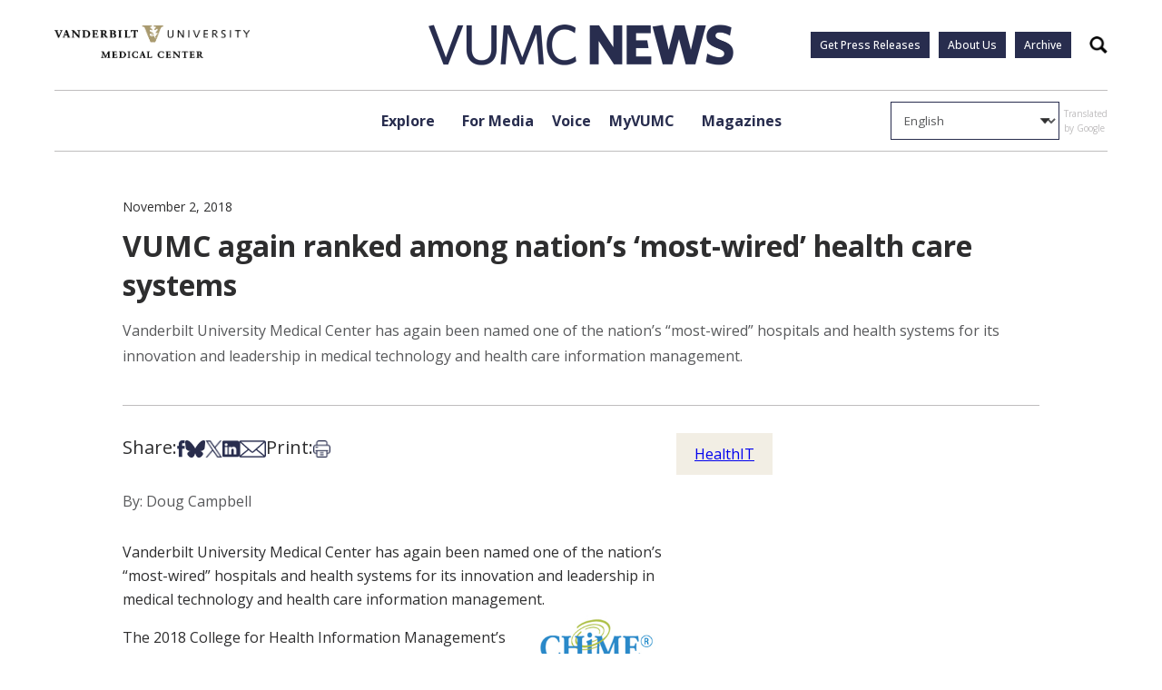

--- FILE ---
content_type: text/html; charset=UTF-8
request_url: https://news.vumc.org/2018/11/02/vumc-again-ranked-among-nations-most-wired-health-care-systems/
body_size: 20734
content:
<!doctype html>
<html lang="en-US">
<head>
	<meta charset="UTF-8">
	<meta name="viewport" content="width=device-width, initial-scale=1">
	<link rel="profile" href="https://gmpg.org/xfn/11">

	<link rel="preconnect" href="https://fonts.googleapis.com"> 
	<link rel="preconnect" href="https://fonts.gstatic.com" crossorigin>
	<link href="https://fonts.googleapis.com/css2?family=Open+Sans:ital,wght@0,300;0,400;0,500;0,600;0,700;0,800;1,300;1,400;1,500;1,600;1,700;1,800&display=swap" rel="stylesheet">
	<script src=https://assets.adobedtm.com/0fdeaa586937/d28f6b72f34b/launch-373e28369c9a.min.js async></script>
	<script type="text/javascript" async src="https://play.vidyard.com/embed/v4.js"></script>
	
	<meta name='robots' content='index, follow, max-image-preview:large, max-snippet:-1, max-video-preview:-1' />

	<!-- This site is optimized with the Yoast SEO Premium plugin v23.1 (Yoast SEO v26.6) - https://yoast.com/wordpress/plugins/seo/ -->
	<title>VUMC again ranked among nation’s ‘most-wired’ health care systems - VUMC News</title>
	<link rel="canonical" href="https://news.vumc.org/2018/11/02/vumc-again-ranked-among-nations-most-wired-health-care-systems/" />
	<meta property="og:locale" content="en_US" />
	<meta property="og:type" content="article" />
	<meta property="og:title" content="VUMC again ranked among nation’s ‘most-wired’ health care systems" />
	<meta property="og:description" content="Vanderbilt University Medical Center has again been named one of the nation’s “most-wired” hospitals and health systems for its innovation and leadership in medical technology and health care information management." />
	<meta property="og:url" content="https://news.vumc.org/2018/11/02/vumc-again-ranked-among-nations-most-wired-health-care-systems/" />
	<meta property="og:site_name" content="VUMC News" />
	<meta property="article:published_time" content="2018-11-02T16:02:28+00:00" />
	<meta property="article:modified_time" content="2024-04-01T16:54:39+00:00" />
	<meta property="og:image" content="https://vumc-reporter.s3.amazonaws.com/uploads/Most-Wired_logo_2018_edited-2.jpg" />
	<meta property="og:image:width" content="250" />
	<meta property="og:image:height" content="290" />
	<meta property="og:image:type" content="image/jpeg" />
	<meta name="author" content="Doug Campbell" />
	<meta name="twitter:card" content="summary_large_image" />
	<meta name="twitter:creator" content="@VUMC_Insights" />
	<meta name="twitter:site" content="@VUMC_Insights" />
	<script type="application/ld+json" class="yoast-schema-graph">{"@context":"https://schema.org","@graph":[{"@type":"Article","@id":"https://news.vumc.org/2018/11/02/vumc-again-ranked-among-nations-most-wired-health-care-systems/#article","isPartOf":{"@id":"https://news.vumc.org/2018/11/02/vumc-again-ranked-among-nations-most-wired-health-care-systems/"},"author":{"name":"Doug Campbell","@id":"https://news.vumc.org/#/schema/person/654a118a201770487ac464937bc0f4f1"},"headline":"VUMC again ranked among nation’s ‘most-wired’ health care systems","datePublished":"2018-11-02T16:02:28+00:00","dateModified":"2024-04-01T16:54:39+00:00","mainEntityOfPage":{"@id":"https://news.vumc.org/2018/11/02/vumc-again-ranked-among-nations-most-wired-health-care-systems/"},"wordCount":245,"publisher":{"@id":"https://news.vumc.org/#organization"},"image":{"@id":"https://news.vumc.org/2018/11/02/vumc-again-ranked-among-nations-most-wired-health-care-systems/#primaryimage"},"thumbnailUrl":"https://vumc-reporter.s3.amazonaws.com/uploads/Most-Wired_logo_2018_edited-2.jpg","keywords":["HealthIT"],"inLanguage":"en-US"},{"@type":"WebPage","@id":"https://news.vumc.org/2018/11/02/vumc-again-ranked-among-nations-most-wired-health-care-systems/","url":"https://news.vumc.org/2018/11/02/vumc-again-ranked-among-nations-most-wired-health-care-systems/","name":"VUMC again ranked among nation’s ‘most-wired’ health care systems - VUMC News","isPartOf":{"@id":"https://news.vumc.org/#website"},"primaryImageOfPage":{"@id":"https://news.vumc.org/2018/11/02/vumc-again-ranked-among-nations-most-wired-health-care-systems/#primaryimage"},"image":{"@id":"https://news.vumc.org/2018/11/02/vumc-again-ranked-among-nations-most-wired-health-care-systems/#primaryimage"},"thumbnailUrl":"https://vumc-reporter.s3.amazonaws.com/uploads/Most-Wired_logo_2018_edited-2.jpg","datePublished":"2018-11-02T16:02:28+00:00","dateModified":"2024-04-01T16:54:39+00:00","breadcrumb":{"@id":"https://news.vumc.org/2018/11/02/vumc-again-ranked-among-nations-most-wired-health-care-systems/#breadcrumb"},"inLanguage":"en-US","potentialAction":[{"@type":"ReadAction","target":["https://news.vumc.org/2018/11/02/vumc-again-ranked-among-nations-most-wired-health-care-systems/"]}]},{"@type":"ImageObject","inLanguage":"en-US","@id":"https://news.vumc.org/2018/11/02/vumc-again-ranked-among-nations-most-wired-health-care-systems/#primaryimage","url":"https://vumc-reporter.s3.amazonaws.com/uploads/Most-Wired_logo_2018_edited-2.jpg","contentUrl":"https://vumc-reporter.s3.amazonaws.com/uploads/Most-Wired_logo_2018_edited-2.jpg","width":250,"height":290},{"@type":"BreadcrumbList","@id":"https://news.vumc.org/2018/11/02/vumc-again-ranked-among-nations-most-wired-health-care-systems/#breadcrumb","itemListElement":[{"@type":"ListItem","position":1,"name":"Home","item":"https://news.vumc.org/"},{"@type":"ListItem","position":2,"name":"VUMC again ranked among nation’s ‘most-wired’ health care systems"}]},{"@type":"WebSite","@id":"https://news.vumc.org/#website","url":"https://news.vumc.org/","name":"VUMC News","description":"","publisher":{"@id":"https://news.vumc.org/#organization"},"potentialAction":[{"@type":"SearchAction","target":{"@type":"EntryPoint","urlTemplate":"https://news.vumc.org/?s={search_term_string}"},"query-input":{"@type":"PropertyValueSpecification","valueRequired":true,"valueName":"search_term_string"}}],"inLanguage":"en-US"},{"@type":"Organization","@id":"https://news.vumc.org/#organization","name":"Vanderbilt University Medical Center","url":"https://news.vumc.org/","logo":{"@type":"ImageObject","inLanguage":"en-US","@id":"https://news.vumc.org/#/schema/logo/image/","url":"https://vumc-reporter.s3.amazonaws.com/uploads/VUMC-logo.png","contentUrl":"https://vumc-reporter.s3.amazonaws.com/uploads/VUMC-logo.png","width":2430,"height":1361,"caption":"Vanderbilt University Medical Center"},"image":{"@id":"https://news.vumc.org/#/schema/logo/image/"},"sameAs":["https://x.com/VUMC_Insights"]},{"@type":"Person","@id":"https://news.vumc.org/#/schema/person/654a118a201770487ac464937bc0f4f1","name":"Doug Campbell","image":{"@type":"ImageObject","inLanguage":"en-US","@id":"https://news.vumc.org/#/schema/person/image/","url":"https://secure.gravatar.com/avatar/f6d8077f68ca5bae89263dd90c6922c867cb11ac9c4aab354a6c1541f4c0e662?s=96&d=identicon&r=g","contentUrl":"https://secure.gravatar.com/avatar/f6d8077f68ca5bae89263dd90c6922c867cb11ac9c4aab354a6c1541f4c0e662?s=96&d=identicon&r=g","caption":"Doug Campbell"},"url":"https://news.vumc.org/author/campbefd/"}]}</script>
	<!-- / Yoast SEO Premium plugin. -->


<link rel='dns-prefetch' href='//cdn.knightlab.com' />
<link rel='dns-prefetch' href='//stats.wp.com' />
<link rel='dns-prefetch' href='//vumc-reporter.s3.amazonaws.com' />
<link rel="alternate" title="oEmbed (JSON)" type="application/json+oembed" href="https://news.vumc.org/wp-json/oembed/1.0/embed?url=https%3A%2F%2Fnews.vumc.org%2F2018%2F11%2F02%2Fvumc-again-ranked-among-nations-most-wired-health-care-systems%2F" />
<link rel="alternate" title="oEmbed (XML)" type="text/xml+oembed" href="https://news.vumc.org/wp-json/oembed/1.0/embed?url=https%3A%2F%2Fnews.vumc.org%2F2018%2F11%2F02%2Fvumc-again-ranked-among-nations-most-wired-health-care-systems%2F&#038;format=xml" />
<style id='wp-img-auto-sizes-contain-inline-css'>
img:is([sizes=auto i],[sizes^="auto," i]){contain-intrinsic-size:3000px 1500px}
/*# sourceURL=wp-img-auto-sizes-contain-inline-css */
</style>
<link rel='stylesheet' id='jetpack_related-posts-css' href='https://news.vumc.org/wp-content/plugins/jetpack/modules/related-posts/related-posts.css?ver=20240116' media='all' />
<style id='wp-emoji-styles-inline-css'>

	img.wp-smiley, img.emoji {
		display: inline !important;
		border: none !important;
		box-shadow: none !important;
		height: 1em !important;
		width: 1em !important;
		margin: 0 0.07em !important;
		vertical-align: -0.1em !important;
		background: none !important;
		padding: 0 !important;
	}
/*# sourceURL=wp-emoji-styles-inline-css */
</style>
<style id='wp-block-library-inline-css'>
:root{--wp-block-synced-color:#7a00df;--wp-block-synced-color--rgb:122,0,223;--wp-bound-block-color:var(--wp-block-synced-color);--wp-editor-canvas-background:#ddd;--wp-admin-theme-color:#007cba;--wp-admin-theme-color--rgb:0,124,186;--wp-admin-theme-color-darker-10:#006ba1;--wp-admin-theme-color-darker-10--rgb:0,107,160.5;--wp-admin-theme-color-darker-20:#005a87;--wp-admin-theme-color-darker-20--rgb:0,90,135;--wp-admin-border-width-focus:2px}@media (min-resolution:192dpi){:root{--wp-admin-border-width-focus:1.5px}}.wp-element-button{cursor:pointer}:root .has-very-light-gray-background-color{background-color:#eee}:root .has-very-dark-gray-background-color{background-color:#313131}:root .has-very-light-gray-color{color:#eee}:root .has-very-dark-gray-color{color:#313131}:root .has-vivid-green-cyan-to-vivid-cyan-blue-gradient-background{background:linear-gradient(135deg,#00d084,#0693e3)}:root .has-purple-crush-gradient-background{background:linear-gradient(135deg,#34e2e4,#4721fb 50%,#ab1dfe)}:root .has-hazy-dawn-gradient-background{background:linear-gradient(135deg,#faaca8,#dad0ec)}:root .has-subdued-olive-gradient-background{background:linear-gradient(135deg,#fafae1,#67a671)}:root .has-atomic-cream-gradient-background{background:linear-gradient(135deg,#fdd79a,#004a59)}:root .has-nightshade-gradient-background{background:linear-gradient(135deg,#330968,#31cdcf)}:root .has-midnight-gradient-background{background:linear-gradient(135deg,#020381,#2874fc)}:root{--wp--preset--font-size--normal:16px;--wp--preset--font-size--huge:42px}.has-regular-font-size{font-size:1em}.has-larger-font-size{font-size:2.625em}.has-normal-font-size{font-size:var(--wp--preset--font-size--normal)}.has-huge-font-size{font-size:var(--wp--preset--font-size--huge)}.has-text-align-center{text-align:center}.has-text-align-left{text-align:left}.has-text-align-right{text-align:right}.has-fit-text{white-space:nowrap!important}#end-resizable-editor-section{display:none}.aligncenter{clear:both}.items-justified-left{justify-content:flex-start}.items-justified-center{justify-content:center}.items-justified-right{justify-content:flex-end}.items-justified-space-between{justify-content:space-between}.screen-reader-text{border:0;clip-path:inset(50%);height:1px;margin:-1px;overflow:hidden;padding:0;position:absolute;width:1px;word-wrap:normal!important}.screen-reader-text:focus{background-color:#ddd;clip-path:none;color:#444;display:block;font-size:1em;height:auto;left:5px;line-height:normal;padding:15px 23px 14px;text-decoration:none;top:5px;width:auto;z-index:100000}html :where(.has-border-color){border-style:solid}html :where([style*=border-top-color]){border-top-style:solid}html :where([style*=border-right-color]){border-right-style:solid}html :where([style*=border-bottom-color]){border-bottom-style:solid}html :where([style*=border-left-color]){border-left-style:solid}html :where([style*=border-width]){border-style:solid}html :where([style*=border-top-width]){border-top-style:solid}html :where([style*=border-right-width]){border-right-style:solid}html :where([style*=border-bottom-width]){border-bottom-style:solid}html :where([style*=border-left-width]){border-left-style:solid}html :where(img[class*=wp-image-]){height:auto;max-width:100%}:where(figure){margin:0 0 1em}html :where(.is-position-sticky){--wp-admin--admin-bar--position-offset:var(--wp-admin--admin-bar--height,0px)}@media screen and (max-width:600px){html :where(.is-position-sticky){--wp-admin--admin-bar--position-offset:0px}}

/*# sourceURL=wp-block-library-inline-css */
</style><style id='global-styles-inline-css'>
:root{--wp--preset--aspect-ratio--square: 1;--wp--preset--aspect-ratio--4-3: 4/3;--wp--preset--aspect-ratio--3-4: 3/4;--wp--preset--aspect-ratio--3-2: 3/2;--wp--preset--aspect-ratio--2-3: 2/3;--wp--preset--aspect-ratio--16-9: 16/9;--wp--preset--aspect-ratio--9-16: 9/16;--wp--preset--color--black: #000000;--wp--preset--color--cyan-bluish-gray: #abb8c3;--wp--preset--color--white: #ffffff;--wp--preset--color--pale-pink: #f78da7;--wp--preset--color--vivid-red: #cf2e2e;--wp--preset--color--luminous-vivid-orange: #ff6900;--wp--preset--color--luminous-vivid-amber: #fcb900;--wp--preset--color--light-green-cyan: #7bdcb5;--wp--preset--color--vivid-green-cyan: #00d084;--wp--preset--color--pale-cyan-blue: #8ed1fc;--wp--preset--color--vivid-cyan-blue: #0693e3;--wp--preset--color--vivid-purple: #9b51e0;--wp--preset--gradient--vivid-cyan-blue-to-vivid-purple: linear-gradient(135deg,rgb(6,147,227) 0%,rgb(155,81,224) 100%);--wp--preset--gradient--light-green-cyan-to-vivid-green-cyan: linear-gradient(135deg,rgb(122,220,180) 0%,rgb(0,208,130) 100%);--wp--preset--gradient--luminous-vivid-amber-to-luminous-vivid-orange: linear-gradient(135deg,rgb(252,185,0) 0%,rgb(255,105,0) 100%);--wp--preset--gradient--luminous-vivid-orange-to-vivid-red: linear-gradient(135deg,rgb(255,105,0) 0%,rgb(207,46,46) 100%);--wp--preset--gradient--very-light-gray-to-cyan-bluish-gray: linear-gradient(135deg,rgb(238,238,238) 0%,rgb(169,184,195) 100%);--wp--preset--gradient--cool-to-warm-spectrum: linear-gradient(135deg,rgb(74,234,220) 0%,rgb(151,120,209) 20%,rgb(207,42,186) 40%,rgb(238,44,130) 60%,rgb(251,105,98) 80%,rgb(254,248,76) 100%);--wp--preset--gradient--blush-light-purple: linear-gradient(135deg,rgb(255,206,236) 0%,rgb(152,150,240) 100%);--wp--preset--gradient--blush-bordeaux: linear-gradient(135deg,rgb(254,205,165) 0%,rgb(254,45,45) 50%,rgb(107,0,62) 100%);--wp--preset--gradient--luminous-dusk: linear-gradient(135deg,rgb(255,203,112) 0%,rgb(199,81,192) 50%,rgb(65,88,208) 100%);--wp--preset--gradient--pale-ocean: linear-gradient(135deg,rgb(255,245,203) 0%,rgb(182,227,212) 50%,rgb(51,167,181) 100%);--wp--preset--gradient--electric-grass: linear-gradient(135deg,rgb(202,248,128) 0%,rgb(113,206,126) 100%);--wp--preset--gradient--midnight: linear-gradient(135deg,rgb(2,3,129) 0%,rgb(40,116,252) 100%);--wp--preset--font-size--small: 13px;--wp--preset--font-size--medium: 20px;--wp--preset--font-size--large: 36px;--wp--preset--font-size--x-large: 42px;--wp--preset--spacing--20: 0.44rem;--wp--preset--spacing--30: 0.67rem;--wp--preset--spacing--40: 1rem;--wp--preset--spacing--50: 1.5rem;--wp--preset--spacing--60: 2.25rem;--wp--preset--spacing--70: 3.38rem;--wp--preset--spacing--80: 5.06rem;--wp--preset--shadow--natural: 6px 6px 9px rgba(0, 0, 0, 0.2);--wp--preset--shadow--deep: 12px 12px 50px rgba(0, 0, 0, 0.4);--wp--preset--shadow--sharp: 6px 6px 0px rgba(0, 0, 0, 0.2);--wp--preset--shadow--outlined: 6px 6px 0px -3px rgb(255, 255, 255), 6px 6px rgb(0, 0, 0);--wp--preset--shadow--crisp: 6px 6px 0px rgb(0, 0, 0);}:where(.is-layout-flex){gap: 0.5em;}:where(.is-layout-grid){gap: 0.5em;}body .is-layout-flex{display: flex;}.is-layout-flex{flex-wrap: wrap;align-items: center;}.is-layout-flex > :is(*, div){margin: 0;}body .is-layout-grid{display: grid;}.is-layout-grid > :is(*, div){margin: 0;}:where(.wp-block-columns.is-layout-flex){gap: 2em;}:where(.wp-block-columns.is-layout-grid){gap: 2em;}:where(.wp-block-post-template.is-layout-flex){gap: 1.25em;}:where(.wp-block-post-template.is-layout-grid){gap: 1.25em;}.has-black-color{color: var(--wp--preset--color--black) !important;}.has-cyan-bluish-gray-color{color: var(--wp--preset--color--cyan-bluish-gray) !important;}.has-white-color{color: var(--wp--preset--color--white) !important;}.has-pale-pink-color{color: var(--wp--preset--color--pale-pink) !important;}.has-vivid-red-color{color: var(--wp--preset--color--vivid-red) !important;}.has-luminous-vivid-orange-color{color: var(--wp--preset--color--luminous-vivid-orange) !important;}.has-luminous-vivid-amber-color{color: var(--wp--preset--color--luminous-vivid-amber) !important;}.has-light-green-cyan-color{color: var(--wp--preset--color--light-green-cyan) !important;}.has-vivid-green-cyan-color{color: var(--wp--preset--color--vivid-green-cyan) !important;}.has-pale-cyan-blue-color{color: var(--wp--preset--color--pale-cyan-blue) !important;}.has-vivid-cyan-blue-color{color: var(--wp--preset--color--vivid-cyan-blue) !important;}.has-vivid-purple-color{color: var(--wp--preset--color--vivid-purple) !important;}.has-black-background-color{background-color: var(--wp--preset--color--black) !important;}.has-cyan-bluish-gray-background-color{background-color: var(--wp--preset--color--cyan-bluish-gray) !important;}.has-white-background-color{background-color: var(--wp--preset--color--white) !important;}.has-pale-pink-background-color{background-color: var(--wp--preset--color--pale-pink) !important;}.has-vivid-red-background-color{background-color: var(--wp--preset--color--vivid-red) !important;}.has-luminous-vivid-orange-background-color{background-color: var(--wp--preset--color--luminous-vivid-orange) !important;}.has-luminous-vivid-amber-background-color{background-color: var(--wp--preset--color--luminous-vivid-amber) !important;}.has-light-green-cyan-background-color{background-color: var(--wp--preset--color--light-green-cyan) !important;}.has-vivid-green-cyan-background-color{background-color: var(--wp--preset--color--vivid-green-cyan) !important;}.has-pale-cyan-blue-background-color{background-color: var(--wp--preset--color--pale-cyan-blue) !important;}.has-vivid-cyan-blue-background-color{background-color: var(--wp--preset--color--vivid-cyan-blue) !important;}.has-vivid-purple-background-color{background-color: var(--wp--preset--color--vivid-purple) !important;}.has-black-border-color{border-color: var(--wp--preset--color--black) !important;}.has-cyan-bluish-gray-border-color{border-color: var(--wp--preset--color--cyan-bluish-gray) !important;}.has-white-border-color{border-color: var(--wp--preset--color--white) !important;}.has-pale-pink-border-color{border-color: var(--wp--preset--color--pale-pink) !important;}.has-vivid-red-border-color{border-color: var(--wp--preset--color--vivid-red) !important;}.has-luminous-vivid-orange-border-color{border-color: var(--wp--preset--color--luminous-vivid-orange) !important;}.has-luminous-vivid-amber-border-color{border-color: var(--wp--preset--color--luminous-vivid-amber) !important;}.has-light-green-cyan-border-color{border-color: var(--wp--preset--color--light-green-cyan) !important;}.has-vivid-green-cyan-border-color{border-color: var(--wp--preset--color--vivid-green-cyan) !important;}.has-pale-cyan-blue-border-color{border-color: var(--wp--preset--color--pale-cyan-blue) !important;}.has-vivid-cyan-blue-border-color{border-color: var(--wp--preset--color--vivid-cyan-blue) !important;}.has-vivid-purple-border-color{border-color: var(--wp--preset--color--vivid-purple) !important;}.has-vivid-cyan-blue-to-vivid-purple-gradient-background{background: var(--wp--preset--gradient--vivid-cyan-blue-to-vivid-purple) !important;}.has-light-green-cyan-to-vivid-green-cyan-gradient-background{background: var(--wp--preset--gradient--light-green-cyan-to-vivid-green-cyan) !important;}.has-luminous-vivid-amber-to-luminous-vivid-orange-gradient-background{background: var(--wp--preset--gradient--luminous-vivid-amber-to-luminous-vivid-orange) !important;}.has-luminous-vivid-orange-to-vivid-red-gradient-background{background: var(--wp--preset--gradient--luminous-vivid-orange-to-vivid-red) !important;}.has-very-light-gray-to-cyan-bluish-gray-gradient-background{background: var(--wp--preset--gradient--very-light-gray-to-cyan-bluish-gray) !important;}.has-cool-to-warm-spectrum-gradient-background{background: var(--wp--preset--gradient--cool-to-warm-spectrum) !important;}.has-blush-light-purple-gradient-background{background: var(--wp--preset--gradient--blush-light-purple) !important;}.has-blush-bordeaux-gradient-background{background: var(--wp--preset--gradient--blush-bordeaux) !important;}.has-luminous-dusk-gradient-background{background: var(--wp--preset--gradient--luminous-dusk) !important;}.has-pale-ocean-gradient-background{background: var(--wp--preset--gradient--pale-ocean) !important;}.has-electric-grass-gradient-background{background: var(--wp--preset--gradient--electric-grass) !important;}.has-midnight-gradient-background{background: var(--wp--preset--gradient--midnight) !important;}.has-small-font-size{font-size: var(--wp--preset--font-size--small) !important;}.has-medium-font-size{font-size: var(--wp--preset--font-size--medium) !important;}.has-large-font-size{font-size: var(--wp--preset--font-size--large) !important;}.has-x-large-font-size{font-size: var(--wp--preset--font-size--x-large) !important;}
/*# sourceURL=global-styles-inline-css */
</style>

<style id='classic-theme-styles-inline-css'>
/*! This file is auto-generated */
.wp-block-button__link{color:#fff;background-color:#32373c;border-radius:9999px;box-shadow:none;text-decoration:none;padding:calc(.667em + 2px) calc(1.333em + 2px);font-size:1.125em}.wp-block-file__button{background:#32373c;color:#fff;text-decoration:none}
/*# sourceURL=/wp-includes/css/classic-themes.min.css */
</style>
<link rel='stylesheet' id='timeline-stylesheet-css' href='https://cdn.knightlab.com/libs/timeline3/latest/css/timeline.css?ver=6.9' media='all' />
<link rel='stylesheet' id='vumc-news-style-css' href='https://news.vumc.org/wp-content/themes/vumc-news/css/build/main.css?ver=2.02' media='all' />
<link rel='stylesheet' id='taxopress-frontend-css-css' href='https://news.vumc.org/wp-content/plugins/simple-tags/assets/frontend/css/frontend.css?ver=3.42.0' media='all' />
<script id="jetpack_related-posts-js-extra">
var related_posts_js_options = {"post_heading":"h4"};
//# sourceURL=jetpack_related-posts-js-extra
</script>
<script src="https://news.vumc.org/wp-content/plugins/jetpack/_inc/build/related-posts/related-posts.min.js?ver=20240116" id="jetpack_related-posts-js"></script>
<script src="https://cdn.knightlab.com/libs/timeline3/latest/js/timeline-min.js?ver=1.0.0" id="timeline-javascript-js"></script>
<script src="https://news.vumc.org/wp-includes/js/jquery/jquery.min.js?ver=3.7.1" id="jquery-core-js"></script>
<script src="https://news.vumc.org/wp-includes/js/jquery/jquery-migrate.min.js?ver=3.4.1" id="jquery-migrate-js"></script>
<script src="https://news.vumc.org/wp-content/plugins/simple-tags/assets/frontend/js/frontend.js?ver=3.42.0" id="taxopress-frontend-js-js"></script>
<link rel="https://api.w.org/" href="https://news.vumc.org/wp-json/" /><link rel="alternate" title="JSON" type="application/json" href="https://news.vumc.org/wp-json/wp/v2/posts/280882" /><link rel="EditURI" type="application/rsd+xml" title="RSD" href="https://news.vumc.org/xmlrpc.php?rsd" />
<meta name="generator" content="WordPress 6.9" />
<link rel='shortlink' href='https://news.vumc.org/?p=280882' />
	<style>img#wpstats{display:none}</style>
		<style type="text/css">a.st_tag, a.internal_tag, .st_tag, .internal_tag { text-decoration: underline !important; }</style><!-- Clicky Web Analytics - https://clicky.com, WordPress Plugin by Yoast - https://yoast.com/wordpress/plugins/clicky/ --><script>
	
	var clicky_site_ids = clicky_site_ids || [];
	clicky_site_ids.push("101460665");
</script>
<script async src="//static.getclicky.com/js"></script><link rel="icon" href="https://vumc-reporter.s3.amazonaws.com/uploads/new_v_logo.jpg" sizes="32x32" />
<link rel="icon" href="https://vumc-reporter.s3.amazonaws.com/uploads/new_v_logo.jpg" sizes="192x192" />
<link rel="apple-touch-icon" href="https://vumc-reporter.s3.amazonaws.com/uploads/new_v_logo.jpg" />
<meta name="msapplication-TileImage" content="https://vumc-reporter.s3.amazonaws.com/uploads/new_v_logo.jpg" />
		<style id="wp-custom-css">
			.page-heading h1 {
	display: block;
	line-height: 1.2;
}
		</style>
		
	
	<script>
      <!-- Google Tag Manager -->
  dataLayer = [{
      }];            <!-- Google Tag Manager -->
            (function(v,a,n,d,y){v[d]=v[d]||[];v[d].push({'gtm.start':
                new Date().getTime(),event:'gtm.js'});var f=a.getElementsByTagName(n)[0],j=a.createElement(n),ad=d!='dataLayer'?'&d='+d:'';j.async=true;j.src='https://www.googletagmanager.com/gtm.js?id='+y+ad;f.parentNode.insertBefore(j,f);})(window,document,'script','dataLayer','GTM-P4SNFVP');
        </script>
<link rel='stylesheet' id='jetpack-swiper-library-css' href='https://news.vumc.org/wp-content/plugins/jetpack/_inc/blocks/swiper.css?ver=15.3.1' media='all' />
<link rel='stylesheet' id='jetpack-carousel-css' href='https://news.vumc.org/wp-content/plugins/jetpack/modules/carousel/jetpack-carousel.css?ver=15.3.1' media='all' />
</head>

<body class="wp-singular post-template-default single single-post postid-280882 single-format-standard wp-theme-vumc-news ally-default">

	<!-- Google Tag Manager -->
    <noscript><iframe src="https://www.googletagmanager.com/ns.html?id=GTM-P4SNFVP" height="0" width="0" style="display:none;visibility:hidden"></iframe></noscript>


<header id="masthead" class="site-header">
	<a class="skip-link screen-reader-text" href="#primary">Skip to content</a>

	<div class="main-header-space-container">

		<section class="main-header">
			<div class="hamburger-button">
				<input type="checkbox" class="hamburger-button__checkbox" id="navi-toggle">
				<label for="navi-toggle" class="hamburger-button__button">
					<span class="hamburger-button__icon">&nbsp;</span>
				</label>
			</div>

			<a href="https://vumc.org" target="_blank" class="vumc-logo">
				<img src="https://news.vumc.org/wp-content/themes/vumc-news/images/vumc-logo.png" alt="VUMC Logo">
			</a>
			
			<a href="https://news.vumc.org" class="logo">
				<img src="https://news.vumc.org/wp-content/themes/vumc-news/images/logo.png" alt="Logo">
			</a>

			<div class="main-header__buttons">
				<div class="menu-utility-links-container"><ul id="menu-utility-links" class="menu"><li id="menu-item-305203" class="menu-item menu-item-type-custom menu-item-object-custom menu-item-305203"><a href="https://news.vumc.org/vumc-press-release-signup/">Get Press Releases</a></li>
<li id="menu-item-305511" class="menu-item menu-item-type-post_type menu-item-object-page menu-item-305511"><a href="https://news.vumc.org/about-us/">About Us</a></li>
<li id="menu-item-354794" class="menu-item menu-item-type-custom menu-item-object-custom menu-item-354794"><a href="/reporter-archive">Archive</a></li>
</ul></div>				<button class="search-btn">
					<span class="accessible-text">
						Search
					</span>
				</button>
			</div>
		</section>

	</div>

	

	<div class="mobile-menu">

		
		<div class="mobile-menu__menus">

			<div class="mobile-menu__primary">
				<ul class="mobile-menu__primary__ul">
											<li class="has-submenu">
							<a href="#">Explore</a>
						</li>
											<li class="has-submenu">
							<a href="https://news.vumc.org/for-media/">For Media</a>
						</li>
											<li class="has-submenu">
							<a href="https://news.vumc.org/myvumc/vumc-voice/">Voice</a>
						</li>
											<li class="">
							<a href="https://news.vumc.org/content_type/myvumc/">MyVUMC</a>
						</li>
											<li class="has-submenu">
							<a href="https://news.vumc.org/magazines-and-podcast-momentum-vanderbilt-medicine-and-discoveries-in-action-dnamagazines-podcasts/">Magazines</a>
						</li>
									</ul>

				<div class="mobile-menu__footer">
					<div class="menu-utility-links-container"><ul id="menu-utility-links-1" class="menu"><li class="menu-item menu-item-type-custom menu-item-object-custom menu-item-305203"><a href="https://news.vumc.org/vumc-press-release-signup/">Get Press Releases</a></li>
<li class="menu-item menu-item-type-post_type menu-item-object-page menu-item-305511"><a href="https://news.vumc.org/about-us/">About Us</a></li>
<li class="menu-item menu-item-type-custom menu-item-object-custom menu-item-354794"><a href="/reporter-archive">Archive</a></li>
</ul></div>															<div class="mobile-menu__footer__social">
																																		<a href="https://www.facebook.com/VanderbiltHealth" target="_blank">
									<img src="https://vumc-reporter.s3.amazonaws.com/uploads/facebook_blue.png" alt="">
								</a>
																												<a href="https://www.youtube.com/vanderbilthealth" target="_blank">
									<img src="https://vumc-reporter.s3.amazonaws.com/uploads/youtube_blue.png" alt="">
								</a>
																												<a href="https://www.instagram.com/vanderbilthealth/?hl=en" target="_blank">
									<img src="https://vumc-reporter.s3.amazonaws.com/uploads/instagram_blue.png" alt="">
								</a>
																												<a href="https://twitter.com/vumchealth" target="_blank">
									<img src="https://vumc-reporter.s3.amazonaws.com/uploads/x_blue.png" alt="">
								</a>
																												<a href="https://www.linkedin.com/company/vanderbilt-university-medical-center/" target="_blank">
									<img src="https://vumc-reporter.s3.amazonaws.com/uploads/linkedin_blue.png" alt="">
								</a>
																												<a href="https://bsky.app/profile/vumc-insights.bsky.social" target="_blank">
									<img src="https://vumc-reporter.s3.amazonaws.com/uploads/bluesky_blue.png" alt="">
								</a>
																		</div>
										<a href="https://vumc.org" target="_blank" class="vumc-logo">
						<img src="https://news.vumc.org/wp-content/themes/vumc-news/images/vumc-logo.png" alt="VUMC Logo">
					</a>
				</div>
			</div>

			<div class="mobile-menu__secondary">
				
									<div class="mobile-menu__secondary-menu" data-secondary="For Media">
						<h3 class="mobile-menu__secondary__heading">
							<a href="https://news.vumc.org/for-media/">
								For Media							</a>
						</h3>
						<ul>
															<li>
									<a href="https://news.vumc.org/for-media/">
										Overview 
									</a>
								</li>
																						<li>
									<a href="https://news.vumc.org/media-contacts-page/">
										Media Contacts									</a>
								</li>
															<li>
									<a href="https://news.vumc.org/content_type/news-releases/">
										News Releases									</a>
								</li>
															<li>
									<a href="https://news.vumc.org/photo-b-roll-download/">
										Photos & B-Roll Downloads									</a>
								</li>
															<li>
									<a href="https://news.vumc.org/vumc-facts-and-statistics/">
										VUMC Facts and Figures									</a>
								</li>
													</ul>
					</div>
									<div class="mobile-menu__secondary-menu" data-secondary="Voice">
						<h3 class="mobile-menu__secondary__heading">
							<a href="https://news.vumc.org/myvumc/vumc-voice/">
								Voice							</a>
						</h3>
						<ul>
															<li>
									<a href="https://news.vumc.org/myvumc/vumc-voice/">
										Overview 
									</a>
								</li>
																						<li>
									<a href="https://news.vumc.org/section/voice/credo-award/">
										Credo Award									</a>
								</li>
															<li>
									<a href="https://news.vumc.org/section/voice/daisy-award/">
										DAISY Award									</a>
								</li>
															<li>
									<a href="https://news.vumc.org/section/voice/elevate-team-award/">
										Elevate Team Award									</a>
								</li>
															<li>
									<a href="https://news.vumc.org/section/voice/health-yes/">
										Health, Yes									</a>
								</li>
															<li>
									<a href="https://news.vumc.org/section/voice/employee-spotlight/">
										Employee Spotlight									</a>
								</li>
															<li>
									<a href="https://news.vumc.org/section/voice/five-pillar-leader-award/">
										Five Pillar Leader Award									</a>
								</li>
															<li>
									<a href="https://news.vumc.org/section/voice/patient-spotlight/">
										Patient Spotlight									</a>
								</li>
															<li>
									<a href="https://news.vumc.org/section/voice/pets-vumc/">
										Pets of VUMC									</a>
								</li>
															<li>
									<a href="https://news.vumc.org/section/voice/tales-of-vumc-past/">
										Tales of VUMC Past									</a>
								</li>
															<li>
									<a href="https://news.vumc.org/section/voice/">
										All Voice Stories									</a>
								</li>
													</ul>
					</div>
									<div class="mobile-menu__secondary-menu" data-secondary="Magazines">
						<h3 class="mobile-menu__secondary__heading">
							<a href="https://news.vumc.org/magazines-and-podcast-momentum-vanderbilt-medicine-and-discoveries-in-action-dnamagazines-podcasts/">
								Magazines							</a>
						</h3>
						<ul>
															<li>
									<a href="https://news.vumc.org/magazines-and-podcast-momentum-vanderbilt-medicine-and-discoveries-in-action-dnamagazines-podcasts/">
										Overview 
									</a>
								</li>
																						<li>
									<a href="https://news.vumc.org/medicine-magazine/">
										Medicine									</a>
								</li>
															<li>
									<a href="https://news.vumc.org/momentum-magazine/">
										Momentum									</a>
								</li>
													</ul>
					</div>
				
									<div class="mobile-menu__secondary-menu" data-secondary="Explore">
						<h3 class="mobile-menu__secondary__heading">
							Explore						</h3>
						<div class="mobile-menu__secondary__content">
														<div class="column">
									<h4>Explore by Highlight</h4>
									<ul>
																																	<li>
													<a href="https://news.vumc.org/vumc-highlight/community-giving/">
														Community & Giving													</a>
												</li>
																																												<li>
													<a href="https://news.vumc.org/vumc-highlight/education-training/">
														Education & Training													</a>
												</li>
																																												<li>
													<a href="https://news.vumc.org/vumc-highlight/growth-finance/">
														Growth & Finance													</a>
												</li>
																																												<li>
													<a href="https://news.vumc.org/section/business-innovation/">
														Business Innovation													</a>
												</li>
																																												<li>
													<a href="https://news.vumc.org/vumc-highlight/leadership-perspectives/">
														Leadership Perspectives													</a>
												</li>
																																												<li>
													<a href="https://news.vumc.org/vumc-highlight/research/">
														Research													</a>
												</li>
																																												<li>
													<a href="https://news.vumc.org/vumc-highlight/vumc-people/">
														VUMC People													</a>
												</li>
																																												<li>
													<a href="https://news.vumc.org/vumc-highlight/all-news/">
														All News													</a>
												</li>
																																																			</ul>
								</div>
														<div class="column">
									<h4>Explore by Topic</h4>
									<ul>
																																	<li>
													<a href="https://news.vumc.org/section/cancer/">
														Cancer													</a>
												</li>
																																												<li>
													<a href="https://news.vumc.org/section/emergency-trauma/">
														Emergency & Trauma													</a>
												</li>
																																												<li>
													<a href="https://news.vumc.org/section/genetics-genomics/">
														Genetics & Genomics													</a>
												</li>
																																												<li>
													<a href="https://news.vumc.org/section/health-policy/">
														Health Policy													</a>
												</li>
																																												<li>
													<a href="https://news.vumc.org/section/infectious-diseases">
														Infectious Diseases													</a>
												</li>
																																												<li>
													<a href="https://news.vumc.org/section/nursing/">
														Nursing													</a>
												</li>
																																												<li>
													<a href="https://news.vumc.org/section/pediatrics/">
														Pediatrics													</a>
												</li>
																																												<li>
													<a href="https://news.vumc.org/section/surgeries/">
														Surgeries													</a>
												</li>
																																												<li>
													<a href="https://news.vumc.org/section/tech-health/">
														Tech & Health													</a>
												</li>
																																												<li>
													<a href="https://news.vumc.org/section/transplant/">
														Transplant													</a>
												</li>
																																												<li>
													<a href="https://news.vumc.org/section/vaccines/">
														Vaccines													</a>
												</li>
																																												<li>
													<a href="https://news.vumc.org/section/womens-health/">
														Women's Health													</a>
												</li>
																														</ul>
								</div>
														<div class="column">
									<h4>Explore by Location</h4>
									<ul>
																																	<li>
													<a href="https://news.vumc.org/location/monroe-carell-jr-childrens-hospital-at-vanderbilt/">
														Monroe Carell Jr. Children’s Hospital at Vanderbilt													</a>
												</li>
																																												<li>
													<a href="https://news.vumc.org/location/vanderbilt-bedford-hospital/">
														Vanderbilt Bedford Hospital													</a>
												</li>
																																												<li>
													<a href="https://news.vumc.org/location/vanderbilt-health-one-hundred-oaks/">
														Vanderbilt Health One Hundred Oaks													</a>
												</li>
																																												<li>
													<a href="https://news.vumc.org/location/vanderbilt-health-affiliated-network/">
														Vanderbilt Health Affiliated Network													</a>
												</li>
																																												<li>
													<a href="https://news.vumc.org/location/vanderbilt-ingram-cancer-center/">
														Vanderbilt-Ingram Cancer Center													</a>
												</li>
																																												<li>
													<a href="https://news.vumc.org/location/vanderbilt-kennedy-center/">
														Vanderbilt Kennedy Center													</a>
												</li>
																																												<li>
													<a href="https://news.vumc.org/location/vanderbilt-psychiatric-hospital/">
														Vanderbilt Psychiatric Hospital													</a>
												</li>
																																												<li>
													<a href="https://news.vumc.org/location/vanderbilt-wilson-county-hospital/">
														Vanderbilt Wilson County Hospital													</a>
												</li>
																																												<li>
													<a href="https://news.vumc.org/location/vanderbilt-stallworth-rehabilitation-hospital/">
														Vanderbilt Stallworth Rehabilitation Hospital													</a>
												</li>
																																												<li>
													<a href="https://news.vumc.org/location/vanderbilt-tullahoma-harton-hospital/">
														Vanderbilt Tullahoma-Harton Hospital													</a>
												</li>
																																												<li>
													<a href="https://news.vumc.org/location/vanderbilt-university-hospital/">
														Vanderbilt University Hospital													</a>
												</li>
																														</ul>
								</div>
												</div>
					</div>
								</div>

		</div>
		

	</div>

	<div class="search-bar">
		<form role="search" method="get" class="search-form" action="https://news.vumc.org/">
				<label>
					<span class="screen-reader-text">Search for:</span>
					<input type="search" class="search-field" placeholder="Search &hellip;" value="" name="s" />
				</label>
				<input type="submit" class="search-submit" value="Search" />
			</form>		<button class="close-search-btn">
			<span class="accessible-text">
				Close Search
			</span>
			<img src="https://news.vumc.org/wp-content/themes/vumc-news/images/x.png" alt="Close Search">
		</button>
	</div>

	<div class="nav-header">
		<div class="menu-main-navigation-container"><ul id="menu-main-navigation" class="menu"><li id="menu-item-305238" class="menu-item menu-item-type-custom menu-item-object-custom menu-item-305238"><a href="#">Explore</a></li>
<li id="menu-item-305316" class="menu-item menu-item-type-post_type menu-item-object-page menu-item-has-children menu-item-305316"><a href="https://news.vumc.org/for-media/">For Media</a>
<ul class="sub-menu">
	<li id="menu-item-305312" class="menu-item menu-item-type-post_type menu-item-object-page menu-item-305312"><a href="https://news.vumc.org/media-contacts-page/">Media Contacts</a></li>
	<li id="menu-item-305232" class="menu-item menu-item-type-custom menu-item-object-custom menu-item-305232"><a href="https://news.vumc.org/content_type/news-releases/">News Releases</a></li>
	<li id="menu-item-355662" class="menu-item menu-item-type-custom menu-item-object-custom menu-item-355662"><a href="https://news.vumc.org/photo-b-roll-download/">Photos &#038; B-Roll Downloads</a></li>
	<li id="menu-item-305313" class="menu-item menu-item-type-post_type menu-item-object-page menu-item-305313"><a href="https://news.vumc.org/vumc-facts-and-statistics/">VUMC Facts and Figures</a></li>
</ul>
</li>
<li id="menu-item-324052" class="menu-item menu-item-type-post_type menu-item-object-page menu-item-has-children menu-item-324052"><a href="https://news.vumc.org/myvumc/vumc-voice/">Voice</a>
<ul class="sub-menu">
	<li id="menu-item-361547" class="menu-item menu-item-type-taxonomy menu-item-object-category menu-item-361547"><a href="https://news.vumc.org/section/voice/credo-award/">Credo Award</a></li>
	<li id="menu-item-361548" class="menu-item menu-item-type-taxonomy menu-item-object-category menu-item-361548"><a href="https://news.vumc.org/section/voice/daisy-award/">DAISY Award</a></li>
	<li id="menu-item-361549" class="menu-item menu-item-type-taxonomy menu-item-object-category menu-item-361549"><a href="https://news.vumc.org/section/voice/elevate-team-award/">Elevate Team Award</a></li>
	<li id="menu-item-361544" class="menu-item menu-item-type-taxonomy menu-item-object-category menu-item-361544"><a href="https://news.vumc.org/section/voice/health-yes/">Health, Yes</a></li>
	<li id="menu-item-361542" class="menu-item menu-item-type-taxonomy menu-item-object-category menu-item-361542"><a href="https://news.vumc.org/section/voice/employee-spotlight/">Employee Spotlight</a></li>
	<li id="menu-item-361550" class="menu-item menu-item-type-taxonomy menu-item-object-category menu-item-361550"><a href="https://news.vumc.org/section/voice/five-pillar-leader-award/">Five Pillar Leader Award</a></li>
	<li id="menu-item-361541" class="menu-item menu-item-type-taxonomy menu-item-object-category menu-item-361541"><a href="https://news.vumc.org/section/voice/patient-spotlight/">Patient Spotlight</a></li>
	<li id="menu-item-361545" class="menu-item menu-item-type-taxonomy menu-item-object-category menu-item-361545"><a href="https://news.vumc.org/section/voice/pets-vumc/">Pets of VUMC</a></li>
	<li id="menu-item-361546" class="menu-item menu-item-type-taxonomy menu-item-object-category menu-item-361546"><a href="https://news.vumc.org/section/voice/tales-of-vumc-past/">Tales of VUMC Past</a></li>
	<li id="menu-item-361537" class="menu-item menu-item-type-taxonomy menu-item-object-category menu-item-361537"><a href="https://news.vumc.org/section/voice/">All Voice Stories</a></li>
</ul>
</li>
<li id="menu-item-324069" class="menu-item menu-item-type-taxonomy menu-item-object-content_type menu-item-324069"><a href="https://news.vumc.org/content_type/myvumc/">MyVUMC</a></li>
<li id="menu-item-378325" class="menu-item menu-item-type-post_type menu-item-object-page menu-item-has-children menu-item-378325"><a href="https://news.vumc.org/magazines-and-podcast-momentum-vanderbilt-medicine-and-discoveries-in-action-dnamagazines-podcasts/">Magazines</a>
<ul class="sub-menu">
	<li id="menu-item-379045" class="menu-item menu-item-type-post_type menu-item-object-page menu-item-379045"><a href="https://news.vumc.org/medicine-magazine/">Medicine</a></li>
	<li id="menu-item-378327" class="menu-item menu-item-type-post_type menu-item-object-page menu-item-378327"><a href="https://news.vumc.org/momentum-magazine/">Momentum</a></li>
</ul>
</li>
</ul></div>		<div class="nav-header__gtranslate">
			<div class="gtranslate_wrapper" id="gt-wrapper-50386158"></div>			<span>Translated <br />by Google</span>
		</div>
	</div>
	
	<div class="dropdowns">
					<div class="dropdown container" data-dropdown="Explore">
											<div class="column">
								<h3 class="column__heading">Explore by Highlight</h3>
								<ul>
																														<li>
												<a href="https://news.vumc.org/vumc-highlight/community-giving/">
													Community & Giving												</a>
											</li>
																																								<li>
												<a href="https://news.vumc.org/vumc-highlight/education-training/">
													Education & Training												</a>
											</li>
																																								<li>
												<a href="https://news.vumc.org/vumc-highlight/growth-finance/">
													Growth & Finance												</a>
											</li>
																																								<li>
												<a href="https://news.vumc.org/section/business-innovation/">
													Business Innovation												</a>
											</li>
																																								<li>
												<a href="https://news.vumc.org/vumc-highlight/leadership-perspectives/">
													Leadership Perspectives												</a>
											</li>
																																								<li>
												<a href="https://news.vumc.org/vumc-highlight/research/">
													Research												</a>
											</li>
																																								<li>
												<a href="https://news.vumc.org/vumc-highlight/vumc-people/">
													VUMC People												</a>
											</li>
																																								<li>
												<a href="https://news.vumc.org/vumc-highlight/all-news/">
													All News												</a>
											</li>
																																														</ul>
							</div>
														<div class="column">
								<h3 class="column__heading">Explore by Topic</h3>
								<ul>
																														<li>
												<a href="https://news.vumc.org/section/cancer/">
													Cancer												</a>
											</li>
																																								<li>
												<a href="https://news.vumc.org/section/emergency-trauma/">
													Emergency & Trauma												</a>
											</li>
																																								<li>
												<a href="https://news.vumc.org/section/genetics-genomics/">
													Genetics & Genomics												</a>
											</li>
																																								<li>
												<a href="https://news.vumc.org/section/health-policy/">
													Health Policy												</a>
											</li>
																																								<li>
												<a href="https://news.vumc.org/section/infectious-diseases">
													Infectious Diseases												</a>
											</li>
																																								<li>
												<a href="https://news.vumc.org/section/nursing/">
													Nursing												</a>
											</li>
																																								<li>
												<a href="https://news.vumc.org/section/pediatrics/">
													Pediatrics												</a>
											</li>
																																								<li>
												<a href="https://news.vumc.org/section/surgeries/">
													Surgeries												</a>
											</li>
																																								<li>
												<a href="https://news.vumc.org/section/tech-health/">
													Tech & Health												</a>
											</li>
																																								<li>
												<a href="https://news.vumc.org/section/transplant/">
													Transplant												</a>
											</li>
																																								<li>
												<a href="https://news.vumc.org/section/vaccines/">
													Vaccines												</a>
											</li>
																																								<li>
												<a href="https://news.vumc.org/section/womens-health/">
													Women's Health												</a>
											</li>
																											</ul>
							</div>
														<div class="column">
								<h3 class="column__heading">Explore by Location</h3>
								<ul>
																														<li>
												<a href="https://news.vumc.org/location/monroe-carell-jr-childrens-hospital-at-vanderbilt/">
													Monroe Carell Jr. Children’s Hospital at Vanderbilt												</a>
											</li>
																																								<li>
												<a href="https://news.vumc.org/location/vanderbilt-bedford-hospital/">
													Vanderbilt Bedford Hospital												</a>
											</li>
																																								<li>
												<a href="https://news.vumc.org/location/vanderbilt-health-one-hundred-oaks/">
													Vanderbilt Health One Hundred Oaks												</a>
											</li>
																																								<li>
												<a href="https://news.vumc.org/location/vanderbilt-health-affiliated-network/">
													Vanderbilt Health Affiliated Network												</a>
											</li>
																																								<li>
												<a href="https://news.vumc.org/location/vanderbilt-ingram-cancer-center/">
													Vanderbilt-Ingram Cancer Center												</a>
											</li>
																																								<li>
												<a href="https://news.vumc.org/location/vanderbilt-kennedy-center/">
													Vanderbilt Kennedy Center												</a>
											</li>
																																								<li>
												<a href="https://news.vumc.org/location/vanderbilt-psychiatric-hospital/">
													Vanderbilt Psychiatric Hospital												</a>
											</li>
																																								<li>
												<a href="https://news.vumc.org/location/vanderbilt-wilson-county-hospital/">
													Vanderbilt Wilson County Hospital												</a>
											</li>
																																								<li>
												<a href="https://news.vumc.org/location/vanderbilt-stallworth-rehabilitation-hospital/">
													Vanderbilt Stallworth Rehabilitation Hospital												</a>
											</li>
																																								<li>
												<a href="https://news.vumc.org/location/vanderbilt-tullahoma-harton-hospital/">
													Vanderbilt Tullahoma-Harton Hospital												</a>
											</li>
																																								<li>
												<a href="https://news.vumc.org/location/vanderbilt-university-hospital/">
													Vanderbilt University Hospital												</a>
											</li>
																											</ul>
							</div>
															<div class="featured-story">
									<h5 class="featured-story__heading">Featured Story</h5>
									<a href="https://news.vumc.org/2025/04/04/a-legacy-of-shaping-tomorrows-leaders/">
										<img width="600" height="400" src="https://vumc-reporter.s3.amazonaws.com/uploads/new-feature.jpg" class="attachment-post-thumbnail size-post-thumbnail wp-post-image" alt="" decoding="async" fetchpriority="high" srcset="https://vumc-reporter.s3.amazonaws.com/uploads/new-feature.jpg 600w, https://vumc-reporter.s3.amazonaws.com/uploads/new-feature-450x300.jpg 450w" sizes="(max-width: 600px) 100vw, 600px" data-attachment-id="373629" data-permalink="https://news.vumc.org/2025/04/04/a-legacy-of-shaping-tomorrows-leaders/new-feature/" data-orig-file="https://vumc-reporter.s3.amazonaws.com/uploads/new-feature.jpg" data-orig-size="600,400" data-comments-opened="0" data-image-meta="{&quot;aperture&quot;:&quot;0&quot;,&quot;credit&quot;:&quot;&quot;,&quot;camera&quot;:&quot;&quot;,&quot;caption&quot;:&quot;&quot;,&quot;created_timestamp&quot;:&quot;0&quot;,&quot;copyright&quot;:&quot;&quot;,&quot;focal_length&quot;:&quot;0&quot;,&quot;iso&quot;:&quot;0&quot;,&quot;shutter_speed&quot;:&quot;0&quot;,&quot;title&quot;:&quot;&quot;,&quot;orientation&quot;:&quot;1&quot;}" data-image-title="new-feature" data-image-description="" data-image-caption="&lt;p&gt;Aerial view of the VUMC campus, circa 1938.&lt;/p&gt;
" data-medium-file="https://vumc-reporter.s3.amazonaws.com/uploads/new-feature-450x300.jpg" data-large-file="https://vumc-reporter.s3.amazonaws.com/uploads/new-feature.jpg" />																					<h6 class="featured-story__category">Mission of Caring</h6>
																				<h3 class="featured-story__title">A Legacy of Shaping Tomorrow’s Leaders</h3>
									</a>
								</div>
										</div>
			</div>
	
	</header>

	<main id="primary" class="site-main">
					<header class="single-post-header">
				<div class="single-post-header__eyebrow">
										<h3 class="single-post-header__date">
						November 2, 2018					</h3>
				</div>
				<h1>VUMC again ranked among nation’s ‘most-wired’ health care systems</h1>
									<div class="single-post-header__excerpt">
						<p>Vanderbilt University Medical Center has again been named one of the nation’s “most-wired” hospitals and health systems for its innovation and leadership in medical technology and health care information management.</p>
					</div>
							</header>
			<div class="content-with-sidebar">
				
<article id="post-280882" class="post-280882 post type-post status-publish format-standard has-post-thumbnail hentry tag-healthit old_category-reporter old_tag-chime old_tag-college-for-health-information-management old_tag-health-information-technology old_tag-most-wired old_tag-reporter-nov-9-2018">

			<div class="post-opening">
			
			<div class="post-opening__share-print share-print">
				<div class="share-print__share">
					<h5>Share:</h5>
					<a href="https://www.facebook.com/sharer/sharer.php?u=https%3A%2F%2Fnews.vumc.org%2F2018%2F11%2F02%2Fvumc-again-ranked-among-nations-most-wired-health-care-systems%2F" target="_blank" rel="noopener noreferrer" class="share-link share-link--facebook">
						<span class="screen-reader-text">Share on Facebook</span>
						<img src="https://news.vumc.org/wp-content/themes/vumc-news/images/social/facebook_blue.png" alt="Facebook" />
					</a>
					<a href="https://bsky.app/intent/compose/?text=VUMC+again+ranked+among+nation%E2%80%99s+%E2%80%98most-wired%E2%80%99+health+care+systems https%3A%2F%2Fnews.vumc.org%2F2018%2F11%2F02%2Fvumc-again-ranked-among-nations-most-wired-health-care-systems%2F" target="_blank" rel="noopener noreferrer" class="share-link share-link--bsky">
						<span class="screen-reader-text">Share on Bsky</span>
						<img src="https://news.vumc.org/wp-content/themes/vumc-news/images/social/bluesky_blue.png" alt="Bluesky" />
					</a>
					<a href="https://x.com/intent/tweet?url=https%3A%2F%2Fnews.vumc.org%2F2018%2F11%2F02%2Fvumc-again-ranked-among-nations-most-wired-health-care-systems%2F&text=VUMC+again+ranked+among+nation%E2%80%99s+%E2%80%98most-wired%E2%80%99+health+care+systems" target="_blank" rel="noopener noreferrer" class="share-link share-link--twitter">
						<span class="screen-reader-text">Share on X</span>
						<img src="https://news.vumc.org/wp-content/themes/vumc-news/images/social/x_blue.png" alt="X" />
					</a>
					<a href="https://www.linkedin.com/shareArticle?mini=true&url=https%3A%2F%2Fnews.vumc.org%2F2018%2F11%2F02%2Fvumc-again-ranked-among-nations-most-wired-health-care-systems%2F&title=VUMC+again+ranked+among+nation%E2%80%99s+%E2%80%98most-wired%E2%80%99+health+care+systems&source=VUMC+News" target="_blank" rel="noopener noreferrer" class="share-link share-link--linkedin">
						<span class="screen-reader-text">Share on LinkedIn</span>
						<img src="https://news.vumc.org/wp-content/themes/vumc-news/images/social/linkedin_blue.png" alt="LinkedIn" />
					</a>
					<a href="mailto:?subject=VUMC+again+ranked+among+nation%E2%80%99s+%E2%80%98most-wired%E2%80%99+health+care+systems&body=https%3A%2F%2Fnews.vumc.org%2F2018%2F11%2F02%2Fvumc-again-ranked-among-nations-most-wired-health-care-systems%2F" target="_blank" rel="noopener noreferrer" class="share-link share-link--email">
						<span class="screen-reader-text">Share via Email</span>
						<img src="https://news.vumc.org/wp-content/themes/vumc-news/images/social/email_blue.png" alt="Email" />
					</a>
				</div>
				<div class="share-print__print">
					<h5>Print:</h5>
					<a href="javascript:window.print()" class="post-opening__print-link">
						<span class="screen-reader-text">Print this article</span>
						<img src="https://news.vumc.org/wp-content/themes/vumc-news/images/social/print_blue.png" alt="Print" />
					</a>
				</div>
			</div>
							<div class="post-opening__byline">
					By: Doug Campbell				</div>
					</div>
		<div class="entry-content clearfix">
		<p>Vanderbilt University Medical Center has again been named one of the nation’s “most-wired” hospitals and health systems for its innovation and leadership in medical technology and health care information management.<img decoding="async" data-attachment-id="280883" data-permalink="https://news.vumc.org/2018/11/02/vumc-again-ranked-among-nations-most-wired-health-care-systems/most-wired_logo_2018_edited-2/" data-orig-file="https://vumc-reporter.s3.amazonaws.com/uploads/Most-Wired_logo_2018_edited-2.jpg" data-orig-size="250,290" data-comments-opened="0" data-image-meta="{&quot;aperture&quot;:&quot;0&quot;,&quot;credit&quot;:&quot;&quot;,&quot;camera&quot;:&quot;&quot;,&quot;caption&quot;:&quot;&quot;,&quot;created_timestamp&quot;:&quot;0&quot;,&quot;copyright&quot;:&quot;&quot;,&quot;focal_length&quot;:&quot;0&quot;,&quot;iso&quot;:&quot;0&quot;,&quot;shutter_speed&quot;:&quot;0&quot;,&quot;title&quot;:&quot;&quot;,&quot;orientation&quot;:&quot;1&quot;}" data-image-title="Most-Wired_logo_2018_edited-2" data-image-description="" data-image-caption="" data-medium-file="https://vumc-reporter.s3.amazonaws.com/uploads/Most-Wired_logo_2018_edited-2.jpg" data-large-file="https://vumc-reporter.s3.amazonaws.com/uploads/Most-Wired_logo_2018_edited-2.jpg" class="alignright wp-image-280883" src="https://vumc-reporter.s3.amazonaws.com/uploads/Most-Wired_logo_2018_edited-2.jpg" alt="" width="166" height="192" /></p>
<p>The 2018 College for Health Information Management’s (CHIME) Most Wired Survey, which was released Nov. 2, is an industry barometer measuring information technology (IT) use and adoption among hospitals across America. CHIME acquired the Most Wired program from the American Hospital Association last summer.</p>
<p>According to an analysis of the survey results, VUMC and other Most Wired hospitals and health systems are at the forefront of using health care IT to improve the delivery of care and are embracing new technologies that support population management and value-based care.</p>
<p>The survey examines how organizations are taking advantage of IT advances to enhance performance in the areas of infrastructure, business and administrative management, quality and safety, clinical integration, cybersecurity and patient engagement.</p>
<p>“This award would not be possible without extensive collaboration between clinical, operational and technology teams across our enterprise. VUMC continues to demonstrate leadership in leveraging information technology to improve care,” said Neal Patel, MD, MPH, VUMC’s Chief Health Information Officer.</p>
<p>With more than 2,700 members, CHIME is an executive organization dedicated to serving chief information officers, chief medical information officers, chief nursing information officers and other senior health care IT leaders.</p>
<p>For more information about CHIME and the 2018 Most Wired Survey, go to <a href="https://chimecentral.org/">chimecentral.org</a>.</p>

<div id='jp-relatedposts' class='jp-relatedposts' >
	<h3 class="jp-relatedposts-headline"><em>Related</em></h3>
</div>
	</div>
			<div class="share-bar share-print">
			<div class="share-print__share">
				<h5>Share:</h5>
				<a href="https://www.facebook.com/sharer/sharer.php?u=https%3A%2F%2Fnews.vumc.org%2F2018%2F11%2F02%2Fvumc-again-ranked-among-nations-most-wired-health-care-systems%2F" target="_blank" rel="noopener noreferrer" class="share-link share-link--facebook">
					<span class="screen-reader-text">Share on Facebook</span>
					<img src="https://news.vumc.org/wp-content/themes/vumc-news/images/social/facebook_blue.png" alt="Facebook" />
				</a>
				<a href="https://bsky.app/intent/compose/?text=VUMC+again+ranked+among+nation%E2%80%99s+%E2%80%98most-wired%E2%80%99+health+care+systems https%3A%2F%2Fnews.vumc.org%2F2018%2F11%2F02%2Fvumc-again-ranked-among-nations-most-wired-health-care-systems%2F" target="_blank" rel="noopener noreferrer" class="share-link share-link--bsky">
					<span class="screen-reader-text">Share on Bsky</span>
					<img src="https://news.vumc.org/wp-content/themes/vumc-news/images/social/bluesky_blue.png" alt="Bluesky" />
				</a>
				<a href="https://x.com/intent/tweet?url=https%3A%2F%2Fnews.vumc.org%2F2018%2F11%2F02%2Fvumc-again-ranked-among-nations-most-wired-health-care-systems%2F&text=VUMC+again+ranked+among+nation%E2%80%99s+%E2%80%98most-wired%E2%80%99+health+care+systems" target="_blank" rel="noopener noreferrer" class="share-link share-link--twitter">
					<span class="screen-reader-text">Share on X</span>
					<img src="https://news.vumc.org/wp-content/themes/vumc-news/images/social/x_blue.png" alt="X" />
				</a>
				<a href="https://www.linkedin.com/shareArticle?mini=true&url=https%3A%2F%2Fnews.vumc.org%2F2018%2F11%2F02%2Fvumc-again-ranked-among-nations-most-wired-health-care-systems%2F&title=VUMC+again+ranked+among+nation%E2%80%99s+%E2%80%98most-wired%E2%80%99+health+care+systems&source=VUMC+News" target="_blank" rel="noopener noreferrer" class="share-link share-link--linkedin">
					<span class="screen-reader-text">Share on LinkedIn</span>
					<img src="https://news.vumc.org/wp-content/themes/vumc-news/images/social/linkedin_blue.png" alt="LinkedIn" />
				</a>
				<a href="mailto:?subject=VUMC+again+ranked+among+nation%E2%80%99s+%E2%80%98most-wired%E2%80%99+health+care+systems&body=https%3A%2F%2Fnews.vumc.org%2F2018%2F11%2F02%2Fvumc-again-ranked-among-nations-most-wired-health-care-systems%2F" target="_blank" rel="noopener noreferrer" class="share-link share-link--email">
					<span class="screen-reader-text">Share via Email</span>
					<img src="https://news.vumc.org/wp-content/themes/vumc-news/images/social/email_blue.png" alt="Email" />
				</a>
			</div>
		</div>
	
</article><!-- #post-280882 -->

<aside class="sidebar">


    <div class="sidebar__tags sidebar__item">
        <a class='sidebar__tags__tag' href='https://news.vumc.org/tag/healthit/'>HealthIT</a>    </div>

</aside>
			</div>
			
			<section class="related">
				<h3 class="related__heading">
					Related Articles
				</h3>
				<div class="related__list">
											<article class="related__item">
						
<div class="grid-post grid-post--normal">
    <a href="https://news.vumc.org/2013/07/25/vumc%e2%80%88named-among-most-wired-u-s-hospitals/">

    
                <img src="https://vumc-reporter.s3.amazonaws.com/uploads/health_information_technology.jpg" alt="" />
    
            <h5 class="grid-post__date">
            July 25, 2013        </h5>
    
    <h3 class="grid-post__title">
        VUMC named among ‘most-wired’ U.S. hospitals    </h3>

    <p>For the ninth consecutive year, Vanderbilt University Medical Center has been named among the nation&#8217;s 100 “most-wired” hospitals and health systems for its innovative efforts in medical technology.</p>

            <h5 class="author-byline">
            By Doug Campbell        </h5>
    
</a>
</div>						</article>
											<article class="related__item">
						
<div class="grid-post grid-post--normal">
    <a href="https://news.vumc.org/2016/07/14/vumc-again-lauded-for-innovative-technology-efforts/">

    
                <img src="https://vumc-reporter.s3.amazonaws.com/uploads/Health-tech-iStock-585x296.jpg" alt="" />
    
            <h5 class="grid-post__date">
            July 14, 2016        </h5>
    
    <h3 class="grid-post__title">
        VUMC again lauded for innovative technology efforts    </h3>

    <p>Vanderbilt University Medical Center (VUMC) has once again been named among the nation’s “most-wired” hospitals and health systems for its innovative efforts in medical technology.</p>

            <h5 class="author-byline">
            By Doug Campbell        </h5>
    
</a>
</div>						</article>
											<article class="related__item">
						
<div class="grid-post grid-post--normal">
    <a href="https://news.vumc.org/2017/07/11/vanderbilt-again-lauded-for-savvy-use-of-health-information-technology/">

    
                <img src="https://vumc-reporter.s3.amazonaws.com/uploads/Most-Wired-logo-2017.jpg" alt="" />
    
            <h5 class="grid-post__date">
            July 11, 2017        </h5>
    
    <h3 class="grid-post__title">
        Vanderbilt again lauded for savvy use of health information technology    </h3>

    <p>Vanderbilt University Medical Center’s leadership in embracing medical technology has once again resulted in the institution being named among the nation’s “most wired” hospitals and health systems.</p>

            <h5 class="author-byline">
            By Doug Campbell        </h5>
    
</a>
</div>						</article>
									</div>
			</section>

			</main>



	<footer id="colophon" class="site-footer">
		<div class="container">
						<div class="site-footer__menu-zone">
				<div class="site-footer__menu-zone__logo-zone">
					<div class="site-footer__menu-zone__logo-address">
						<a href="https://news.vumc.org" target="_blank">
							<img src="https://news.vumc.org/wp-content/themes/vumc-news/images/logo.png" alt="VUMC Logo">
						</a>
												<div class="site-footer__menu-zone__address">
							<p>1211 Medical Center Drive<br />
Nashville, TN 37232<br />
(615) 322-4747</p>
						</div>
											</div>
											<div class="site-footer__menu-zone__social">
																								<a href="/feed" target="_blank">
										<img src="https://vumc-reporter.s3.amazonaws.com/uploads/rss.png" alt="">
									</a>
																																<a href="https://www.facebook.com/VanderbiltHealth" target="_blank">
										<img src="https://vumc-reporter.s3.amazonaws.com/uploads/facebook.png" alt="">
									</a>
																																<a href="https://www.youtube.com/vanderbilthealth" target="_blank">
										<img src="https://vumc-reporter.s3.amazonaws.com/uploads/youtube-1.png" alt="">
									</a>
																																<a href="https://www.instagram.com/vanderbilthealth/?hl=en" target="_blank">
										<img src="https://vumc-reporter.s3.amazonaws.com/uploads/instagram.png" alt="">
									</a>
																																<a href="https://twitter.com/vumchealth" target="_blank">
										<img src="https://vumc-reporter.s3.amazonaws.com/uploads/x.png" alt="">
									</a>
																																<a href="https://www.linkedin.com/company/vanderbilt-university-medical-center/" target="_blank">
										<img src="https://vumc-reporter.s3.amazonaws.com/uploads/linkedin.png" alt="">
									</a>
																																<a href="https://bsky.app/profile/vumc-insights.bsky.social" target="_blank">
										<img src="https://vumc-reporter.s3.amazonaws.com/uploads/bluesky.png" alt="">
									</a>
																					</div>
									</div>
				<div class="site-footer__menu-zone__menu site-footer__menu-zone__menu--col-1">
										<h3>
						Popular Links					</h3>
					<div class="menu-popular-links-container"><ul id="menu-popular-links" class="menu"><li id="menu-item-362210" class="menu-item menu-item-type-custom menu-item-object-custom menu-item-362210"><a href="https://www.vanderbilthealth.org/">Give to Vanderbilt Health</a></li>
<li id="menu-item-305211" class="menu-item menu-item-type-custom menu-item-object-custom menu-item-305211"><a href="https://www.vanderbilthealth.com/">Vanderbilt Health</a></li>
<li id="menu-item-305212" class="menu-item menu-item-type-custom menu-item-object-custom menu-item-305212"><a href="https://www.vumc.org/main/home">Vanderbilt University Medical Center</a></li>
<li id="menu-item-305213" class="menu-item menu-item-type-custom menu-item-object-custom menu-item-305213"><a href="https://www.childrenshospitalvanderbilt.org/">Monroe Carell Jr. Children&#8217;s Hospital at Vanderbilt</a></li>
<li id="menu-item-305214" class="menu-item menu-item-type-custom menu-item-object-custom menu-item-305214"><a href="https://myhealthatvanderbilt.com/Authentication/Login?">My Health at Vanderbilt</a></li>
<li id="menu-item-305215" class="menu-item menu-item-type-custom menu-item-object-custom menu-item-305215"><a href="https://discoveries.vanderbilthealth.com/">Discoveries in Medicine</a></li>
<li id="menu-item-305216" class="menu-item menu-item-type-custom menu-item-object-custom menu-item-305216"><a href="https://www.vanderbilthealth.com/healthcare-professionals/referring-providers">For Referring Providers</a></li>
<li id="menu-item-305217" class="menu-item menu-item-type-custom menu-item-object-custom menu-item-305217"><a href="https://www.vanderbilthealth.com/#make_an_appointment">Request an Appointment</a></li>
</ul></div>				</div>
				<div class="site-footer__menu-zone__menu site-footer__menu-zone__menu--col-2">
										<h3>
						VUMC Resources					</h3>
					<div class="menu-vumc-resources-container"><ul id="menu-vumc-resources" class="menu"><li id="menu-item-305218" class="menu-item menu-item-type-custom menu-item-object-custom menu-item-305218"><a href="https://search.vanderbilthealth.com/doctors">Find a Doctor</a></li>
<li id="menu-item-305219" class="menu-item menu-item-type-custom menu-item-object-custom menu-item-305219"><a href="https://vanderbilthealth.com/information/parking-and-transportation">Parking and Transportation</a></li>
<li id="menu-item-305220" class="menu-item menu-item-type-custom menu-item-object-custom menu-item-305220"><a href="https://vanderbilthealth.com/information/patient-and-visitor-information">Patient and Visitor Info</a></li>
<li id="menu-item-305221" class="menu-item menu-item-type-custom menu-item-object-custom menu-item-305221"><a href="https://medschool.vanderbilt.edu/">School of Medicine</a></li>
<li id="menu-item-305222" class="menu-item menu-item-type-custom menu-item-object-custom menu-item-305222"><a href="https://nursing.vanderbilt.edu/">School of Nursing</a></li>
<li id="menu-item-305223" class="menu-item menu-item-type-custom menu-item-object-custom menu-item-305223"><a href="https://www.vanderbilt.edu/">Vanderbilt University</a></li>
<li id="menu-item-305224" class="menu-item menu-item-type-custom menu-item-object-custom menu-item-305224"><a href="https://www.library.vanderbilt.edu/biomedical/">Eskind Biomedical Library</a></li>
<li id="menu-item-305225" class="menu-item menu-item-type-custom menu-item-object-custom menu-item-305225"><a href="https://www.vumc.org/oor/welcome">Office of Research</a></li>
<li id="menu-item-305226" class="menu-item menu-item-type-custom menu-item-object-custom menu-item-305226"><a href="https://www.vanderbilthealth.org/vanderbilt-university-medical-center-giving">Giving</a></li>
<li id="menu-item-305227" class="menu-item menu-item-type-custom menu-item-object-custom menu-item-305227"><a href="https://www.vanderbilthealth.com/information/volunteer-vanderbilt">Volunteer</a></li>
<li id="menu-item-305228" class="menu-item menu-item-type-custom menu-item-object-custom menu-item-305228"><a href="https://www.vumc.org/information-privacy-security/welcome">Information Privacy</a></li>
<li id="menu-item-305229" class="menu-item menu-item-type-custom menu-item-object-custom menu-item-305229"><a href="https://www.vanderbilthealth.com/information/digital-privacy-policy">Digital Privacy Policy</a></li>
<li id="menu-item-305230" class="menu-item menu-item-type-custom menu-item-object-custom menu-item-305230"><a href="https://www.vumc.org/careers/work-vanderbilt-university-medical-center">Careers</a></li>
<li id="menu-item-305231" class="menu-item menu-item-type-custom menu-item-object-custom menu-item-305231"><a href="https://www.vumc.org/about/VanderbiltHealth">About VUMC</a></li>
</ul></div>				</div>
			</div>
		</div>
	</footer>

<script type="speculationrules">
{"prefetch":[{"source":"document","where":{"and":[{"href_matches":"/*"},{"not":{"href_matches":["/wp-*.php","/wp-admin/*","/uploads/*","/wp-content/*","/wp-content/plugins/*","/wp-content/themes/vumc-news/*","/*\\?(.+)"]}},{"not":{"selector_matches":"a[rel~=\"nofollow\"]"}},{"not":{"selector_matches":".no-prefetch, .no-prefetch a"}}]},"eagerness":"conservative"}]}
</script>
			<script>
				const registerAllyAction = () => {
					if ( ! window?.elementorAppConfig?.hasPro || ! window?.elementorFrontend?.utils?.urlActions ) {
						return;
					}

					elementorFrontend.utils.urlActions.addAction( 'allyWidget:open', () => {
						if ( window?.ea11yWidget?.widget?.open ) {
							window.ea11yWidget.widget.open();
						}
					} );
				};

				const waitingLimit = 30;
				let retryCounter = 0;

				const waitForElementorPro = () => {
					return new Promise( ( resolve ) => {
						const intervalId = setInterval( () => {
							if ( retryCounter === waitingLimit ) {
								resolve( null );
							}

							retryCounter++;

							if ( window.elementorFrontend && window?.elementorFrontend?.utils?.urlActions ) {
								clearInterval( intervalId );
								resolve( window.elementorFrontend );
							}
								}, 100 ); // Check every 100 milliseconds for availability of elementorFrontend
					});
				};

				waitForElementorPro().then( () => { registerAllyAction(); });
			</script>
					<div id="jp-carousel-loading-overlay">
			<div id="jp-carousel-loading-wrapper">
				<span id="jp-carousel-library-loading">&nbsp;</span>
			</div>
		</div>
		<div class="jp-carousel-overlay jp-carousel-light" style="display: none;">

		<div class="jp-carousel-container jp-carousel-light">
			<!-- The Carousel Swiper -->
			<div
				class="jp-carousel-wrap swiper jp-carousel-swiper-container jp-carousel-transitions"
				itemscope
				itemtype="https://schema.org/ImageGallery">
				<div class="jp-carousel swiper-wrapper"></div>
				<div class="jp-swiper-button-prev swiper-button-prev">
					<svg width="25" height="24" viewBox="0 0 25 24" fill="none" xmlns="http://www.w3.org/2000/svg">
						<mask id="maskPrev" mask-type="alpha" maskUnits="userSpaceOnUse" x="8" y="6" width="9" height="12">
							<path d="M16.2072 16.59L11.6496 12L16.2072 7.41L14.8041 6L8.8335 12L14.8041 18L16.2072 16.59Z" fill="white"/>
						</mask>
						<g mask="url(#maskPrev)">
							<rect x="0.579102" width="23.8823" height="24" fill="#FFFFFF"/>
						</g>
					</svg>
				</div>
				<div class="jp-swiper-button-next swiper-button-next">
					<svg width="25" height="24" viewBox="0 0 25 24" fill="none" xmlns="http://www.w3.org/2000/svg">
						<mask id="maskNext" mask-type="alpha" maskUnits="userSpaceOnUse" x="8" y="6" width="8" height="12">
							<path d="M8.59814 16.59L13.1557 12L8.59814 7.41L10.0012 6L15.9718 12L10.0012 18L8.59814 16.59Z" fill="white"/>
						</mask>
						<g mask="url(#maskNext)">
							<rect x="0.34375" width="23.8822" height="24" fill="#FFFFFF"/>
						</g>
					</svg>
				</div>
			</div>
			<!-- The main close buton -->
			<div class="jp-carousel-close-hint">
				<svg width="25" height="24" viewBox="0 0 25 24" fill="none" xmlns="http://www.w3.org/2000/svg">
					<mask id="maskClose" mask-type="alpha" maskUnits="userSpaceOnUse" x="5" y="5" width="15" height="14">
						<path d="M19.3166 6.41L17.9135 5L12.3509 10.59L6.78834 5L5.38525 6.41L10.9478 12L5.38525 17.59L6.78834 19L12.3509 13.41L17.9135 19L19.3166 17.59L13.754 12L19.3166 6.41Z" fill="white"/>
					</mask>
					<g mask="url(#maskClose)">
						<rect x="0.409668" width="23.8823" height="24" fill="#FFFFFF"/>
					</g>
				</svg>
			</div>
			<!-- Image info, comments and meta -->
			<div class="jp-carousel-info">
				<div class="jp-carousel-info-footer">
					<div class="jp-carousel-pagination-container">
						<div class="jp-swiper-pagination swiper-pagination"></div>
						<div class="jp-carousel-pagination"></div>
					</div>
					<div class="jp-carousel-photo-title-container">
						<h2 class="jp-carousel-photo-caption"></h2>
					</div>
					<div class="jp-carousel-photo-icons-container">
						<a href="#" class="jp-carousel-icon-btn jp-carousel-icon-info" aria-label="Toggle photo metadata visibility">
							<span class="jp-carousel-icon">
								<svg width="25" height="24" viewBox="0 0 25 24" fill="none" xmlns="http://www.w3.org/2000/svg">
									<mask id="maskInfo" mask-type="alpha" maskUnits="userSpaceOnUse" x="2" y="2" width="21" height="20">
										<path fill-rule="evenodd" clip-rule="evenodd" d="M12.7537 2C7.26076 2 2.80273 6.48 2.80273 12C2.80273 17.52 7.26076 22 12.7537 22C18.2466 22 22.7046 17.52 22.7046 12C22.7046 6.48 18.2466 2 12.7537 2ZM11.7586 7V9H13.7488V7H11.7586ZM11.7586 11V17H13.7488V11H11.7586ZM4.79292 12C4.79292 16.41 8.36531 20 12.7537 20C17.142 20 20.7144 16.41 20.7144 12C20.7144 7.59 17.142 4 12.7537 4C8.36531 4 4.79292 7.59 4.79292 12Z" fill="white"/>
									</mask>
									<g mask="url(#maskInfo)">
										<rect x="0.8125" width="23.8823" height="24" fill="#FFFFFF"/>
									</g>
								</svg>
							</span>
						</a>
												<a href="#" class="jp-carousel-icon-btn jp-carousel-icon-comments" aria-label="Toggle photo comments visibility">
							<span class="jp-carousel-icon">
								<svg width="25" height="24" viewBox="0 0 25 24" fill="none" xmlns="http://www.w3.org/2000/svg">
									<mask id="maskComments" mask-type="alpha" maskUnits="userSpaceOnUse" x="2" y="2" width="21" height="20">
										<path fill-rule="evenodd" clip-rule="evenodd" d="M4.3271 2H20.2486C21.3432 2 22.2388 2.9 22.2388 4V16C22.2388 17.1 21.3432 18 20.2486 18H6.31729L2.33691 22V4C2.33691 2.9 3.2325 2 4.3271 2ZM6.31729 16H20.2486V4H4.3271V18L6.31729 16Z" fill="white"/>
									</mask>
									<g mask="url(#maskComments)">
										<rect x="0.34668" width="23.8823" height="24" fill="#FFFFFF"/>
									</g>
								</svg>

								<span class="jp-carousel-has-comments-indicator" aria-label="This image has comments."></span>
							</span>
						</a>
											</div>
				</div>
				<div class="jp-carousel-info-extra">
					<div class="jp-carousel-info-content-wrapper">
						<div class="jp-carousel-photo-title-container">
							<h2 class="jp-carousel-photo-title"></h2>
						</div>
						<div class="jp-carousel-comments-wrapper">
															<div id="jp-carousel-comments-loading">
									<span>Loading Comments...</span>
								</div>
								<div class="jp-carousel-comments"></div>
								<div id="jp-carousel-comment-form-container">
									<span id="jp-carousel-comment-form-spinner">&nbsp;</span>
									<div id="jp-carousel-comment-post-results"></div>
																														<form id="jp-carousel-comment-form">
												<label for="jp-carousel-comment-form-comment-field" class="screen-reader-text">Write a Comment...</label>
												<textarea
													name="comment"
													class="jp-carousel-comment-form-field jp-carousel-comment-form-textarea"
													id="jp-carousel-comment-form-comment-field"
													placeholder="Write a Comment..."
												></textarea>
												<div id="jp-carousel-comment-form-submit-and-info-wrapper">
													<div id="jp-carousel-comment-form-commenting-as">
																													<fieldset>
																<label for="jp-carousel-comment-form-email-field">Email (Required)</label>
																<input type="text" name="email" class="jp-carousel-comment-form-field jp-carousel-comment-form-text-field" id="jp-carousel-comment-form-email-field" />
															</fieldset>
															<fieldset>
																<label for="jp-carousel-comment-form-author-field">Name (Required)</label>
																<input type="text" name="author" class="jp-carousel-comment-form-field jp-carousel-comment-form-text-field" id="jp-carousel-comment-form-author-field" />
															</fieldset>
															<fieldset>
																<label for="jp-carousel-comment-form-url-field">Website</label>
																<input type="text" name="url" class="jp-carousel-comment-form-field jp-carousel-comment-form-text-field" id="jp-carousel-comment-form-url-field" />
															</fieldset>
																											</div>
													<input
														type="submit"
														name="submit"
														class="jp-carousel-comment-form-button"
														id="jp-carousel-comment-form-button-submit"
														value="Post Comment" />
												</div>
											</form>
																											</div>
													</div>
						<div class="jp-carousel-image-meta">
							<div class="jp-carousel-title-and-caption">
								<div class="jp-carousel-photo-info">
									<h3 class="jp-carousel-caption" itemprop="caption description"></h3>
								</div>

								<div class="jp-carousel-photo-description"></div>
							</div>
							<ul class="jp-carousel-image-exif" style="display: none;"></ul>
							<a class="jp-carousel-image-download" href="#" target="_blank" style="display: none;">
								<svg width="25" height="24" viewBox="0 0 25 24" fill="none" xmlns="http://www.w3.org/2000/svg">
									<mask id="mask0" mask-type="alpha" maskUnits="userSpaceOnUse" x="3" y="3" width="19" height="18">
										<path fill-rule="evenodd" clip-rule="evenodd" d="M5.84615 5V19H19.7775V12H21.7677V19C21.7677 20.1 20.8721 21 19.7775 21H5.84615C4.74159 21 3.85596 20.1 3.85596 19V5C3.85596 3.9 4.74159 3 5.84615 3H12.8118V5H5.84615ZM14.802 5V3H21.7677V10H19.7775V6.41L9.99569 16.24L8.59261 14.83L18.3744 5H14.802Z" fill="white"/>
									</mask>
									<g mask="url(#mask0)">
										<rect x="0.870605" width="23.8823" height="24" fill="#FFFFFF"/>
									</g>
								</svg>
								<span class="jp-carousel-download-text"></span>
							</a>
							<div class="jp-carousel-image-map" style="display: none;"></div>
						</div>
					</div>
				</div>
			</div>
		</div>

		</div>
		<script src="https://news.vumc.org/wp-content/themes/vumc-news/js/build/main.min.js?ver=2.02" id="vumc-news-scripts-js"></script>
<script id="jetpack-stats-js-before">
_stq = window._stq || [];
_stq.push([ "view", JSON.parse("{\"v\":\"ext\",\"blog\":\"232361402\",\"post\":\"280882\",\"tz\":\"-6\",\"srv\":\"news.vumc.org\",\"j\":\"1:15.3.1\"}") ]);
_stq.push([ "clickTrackerInit", "232361402", "280882" ]);
//# sourceURL=jetpack-stats-js-before
</script>
<script src="https://stats.wp.com/e-202603.js" id="jetpack-stats-js" defer data-wp-strategy="defer"></script>
<script id="gt_widget_script_50386158-js-before">
window.gtranslateSettings = /* document.write */ window.gtranslateSettings || {};window.gtranslateSettings['50386158'] = {"default_language":"en","languages":["en","ar","zh-CN","nl","fr","de","it","ja","ko","ku","my","ne","pt","ru","es","sw"],"url_structure":"none","wrapper_selector":"#gt-wrapper-50386158","select_language_label":"Select Language","horizontal_position":"inline","flags_location":"\/wp-content\/plugins\/gtranslate\/flags\/"};
//# sourceURL=gt_widget_script_50386158-js-before
</script><script src="https://news.vumc.org/wp-content/plugins/gtranslate/js/dropdown.js?ver=6.9" data-no-optimize="1" data-no-minify="1" data-gt-orig-url="/2018/11/02/vumc-again-ranked-among-nations-most-wired-health-care-systems/" data-gt-orig-domain="news.vumc.org" data-gt-widget-id="50386158" defer></script><script id="jetpack-carousel-js-extra">
var jetpackSwiperLibraryPath = {"url":"https://news.vumc.org/wp-content/plugins/jetpack/_inc/blocks/swiper.js"};
var jetpackCarouselStrings = {"widths":[370,700,1000,1200,1400,2000],"is_logged_in":"","lang":"en","ajaxurl":"https://news.vumc.org/wp-admin/admin-ajax.php","nonce":"c3b2af4e76","display_exif":"0","display_comments":"1","single_image_gallery":"1","single_image_gallery_media_file":"","background_color":"white","comment":"Comment","post_comment":"Post Comment","write_comment":"Write a Comment...","loading_comments":"Loading Comments...","image_label":"Open image in full-screen.","download_original":"View full size \u003Cspan class=\"photo-size\"\u003E{0}\u003Cspan class=\"photo-size-times\"\u003E\u00d7\u003C/span\u003E{1}\u003C/span\u003E","no_comment_text":"Please be sure to submit some text with your comment.","no_comment_email":"Please provide an email address to comment.","no_comment_author":"Please provide your name to comment.","comment_post_error":"Sorry, but there was an error posting your comment. Please try again later.","comment_approved":"Your comment was approved.","comment_unapproved":"Your comment is in moderation.","camera":"Camera","aperture":"Aperture","shutter_speed":"Shutter Speed","focal_length":"Focal Length","copyright":"Copyright","comment_registration":"0","require_name_email":"1","login_url":"https://news.vumc.org/wp-login.php?redirect_to=https%3A%2F%2Fnews.vumc.org%2F2018%2F11%2F02%2Fvumc-again-ranked-among-nations-most-wired-health-care-systems%2F","blog_id":"1","meta_data":["camera","aperture","shutter_speed","focal_length","copyright"]};
//# sourceURL=jetpack-carousel-js-extra
</script>
<script src="https://news.vumc.org/wp-content/plugins/jetpack/_inc/build/carousel/jetpack-carousel.min.js?ver=15.3.1" id="jetpack-carousel-js"></script>
<script id="wp-emoji-settings" type="application/json">
{"baseUrl":"https://s.w.org/images/core/emoji/17.0.2/72x72/","ext":".png","svgUrl":"https://s.w.org/images/core/emoji/17.0.2/svg/","svgExt":".svg","source":{"concatemoji":"https://news.vumc.org/wp-includes/js/wp-emoji-release.min.js?ver=6.9"}}
</script>
<script type="module">
/*! This file is auto-generated */
const a=JSON.parse(document.getElementById("wp-emoji-settings").textContent),o=(window._wpemojiSettings=a,"wpEmojiSettingsSupports"),s=["flag","emoji"];function i(e){try{var t={supportTests:e,timestamp:(new Date).valueOf()};sessionStorage.setItem(o,JSON.stringify(t))}catch(e){}}function c(e,t,n){e.clearRect(0,0,e.canvas.width,e.canvas.height),e.fillText(t,0,0);t=new Uint32Array(e.getImageData(0,0,e.canvas.width,e.canvas.height).data);e.clearRect(0,0,e.canvas.width,e.canvas.height),e.fillText(n,0,0);const a=new Uint32Array(e.getImageData(0,0,e.canvas.width,e.canvas.height).data);return t.every((e,t)=>e===a[t])}function p(e,t){e.clearRect(0,0,e.canvas.width,e.canvas.height),e.fillText(t,0,0);var n=e.getImageData(16,16,1,1);for(let e=0;e<n.data.length;e++)if(0!==n.data[e])return!1;return!0}function u(e,t,n,a){switch(t){case"flag":return n(e,"\ud83c\udff3\ufe0f\u200d\u26a7\ufe0f","\ud83c\udff3\ufe0f\u200b\u26a7\ufe0f")?!1:!n(e,"\ud83c\udde8\ud83c\uddf6","\ud83c\udde8\u200b\ud83c\uddf6")&&!n(e,"\ud83c\udff4\udb40\udc67\udb40\udc62\udb40\udc65\udb40\udc6e\udb40\udc67\udb40\udc7f","\ud83c\udff4\u200b\udb40\udc67\u200b\udb40\udc62\u200b\udb40\udc65\u200b\udb40\udc6e\u200b\udb40\udc67\u200b\udb40\udc7f");case"emoji":return!a(e,"\ud83e\u1fac8")}return!1}function f(e,t,n,a){let r;const o=(r="undefined"!=typeof WorkerGlobalScope&&self instanceof WorkerGlobalScope?new OffscreenCanvas(300,150):document.createElement("canvas")).getContext("2d",{willReadFrequently:!0}),s=(o.textBaseline="top",o.font="600 32px Arial",{});return e.forEach(e=>{s[e]=t(o,e,n,a)}),s}function r(e){var t=document.createElement("script");t.src=e,t.defer=!0,document.head.appendChild(t)}a.supports={everything:!0,everythingExceptFlag:!0},new Promise(t=>{let n=function(){try{var e=JSON.parse(sessionStorage.getItem(o));if("object"==typeof e&&"number"==typeof e.timestamp&&(new Date).valueOf()<e.timestamp+604800&&"object"==typeof e.supportTests)return e.supportTests}catch(e){}return null}();if(!n){if("undefined"!=typeof Worker&&"undefined"!=typeof OffscreenCanvas&&"undefined"!=typeof URL&&URL.createObjectURL&&"undefined"!=typeof Blob)try{var e="postMessage("+f.toString()+"("+[JSON.stringify(s),u.toString(),c.toString(),p.toString()].join(",")+"));",a=new Blob([e],{type:"text/javascript"});const r=new Worker(URL.createObjectURL(a),{name:"wpTestEmojiSupports"});return void(r.onmessage=e=>{i(n=e.data),r.terminate(),t(n)})}catch(e){}i(n=f(s,u,c,p))}t(n)}).then(e=>{for(const n in e)a.supports[n]=e[n],a.supports.everything=a.supports.everything&&a.supports[n],"flag"!==n&&(a.supports.everythingExceptFlag=a.supports.everythingExceptFlag&&a.supports[n]);var t;a.supports.everythingExceptFlag=a.supports.everythingExceptFlag&&!a.supports.flag,a.supports.everything||((t=a.source||{}).concatemoji?r(t.concatemoji):t.wpemoji&&t.twemoji&&(r(t.twemoji),r(t.wpemoji)))});
//# sourceURL=https://news.vumc.org/wp-includes/js/wp-emoji-loader.min.js
</script>


</body>
</html>
